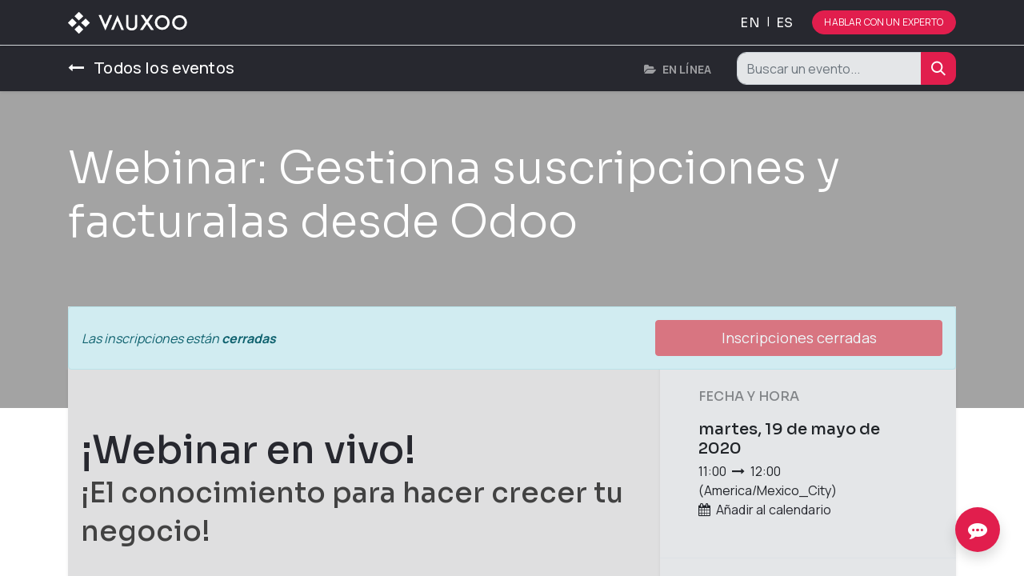

--- FILE ---
content_type: text/html; charset=utf-8
request_url: https://www.vauxoo.com/event/webinar-gestiona-suscripciones-y-facturalas-desde-odoo-36/register
body_size: 9725
content:
<!DOCTYPE html>
        
        
        
        
<html lang="es-ES" data-website-id="1" data-main-object="event.event(36,)" data-add2cart-redirect="1">
    <head>
        <meta charset="utf-8"/>
        <meta http-equiv="X-UA-Compatible" content="IE=edge,chrome=1"/>
        <meta name="viewport" content="width=device-width, initial-scale=1"/>
                
                <script type="text/javascript">(function(w,d,s,l,i){w[l]=w[l]||[];w[l].push({'gtm.start':
                    new Date().getTime(),event:'gtm.js'});var f=d.getElementsByTagName(s)[0],
                    j=d.createElement(s),dl=l!='dataLayer'?'&l='+l:'';j.async=true;j.src=
                    'https://www.googletagmanager.com/gtm.js?id='+i+dl;f.parentNode.insertBefore(j,f);
                    })(window,document,'script','dataLayer','AW-750692946');
                </script>
            <script type="application/ld+json">
            {
              "@context": "http://schema.org",
              "@type": "Organization",
              "url": "https://www.vauxoo.com",
              "logo": "https://www.vauxoo.com/logo.png",
              "contactPoint": [{
                "@type": "ContactPoint",
                "telephone": "+52 312 217 0252",
                "contactType": "customer service"
              }]
            }
            </script>
                
        <meta name="generator" content="Odoo"/>
            
        <meta property="og:type" content="website"/>
        <meta property="og:title" content="Webinar: Gestiona suscripciones y facturalas desde Odoo"/>
        <meta property="og:site_name" content="www.vauxoo.com"/>
        <meta property="og:url" content="https://www.vauxoo.com/event/webinar-gestiona-suscripciones-y-facturalas-desde-odoo-36/register"/>
        <meta property="og:image" content="https://www.vauxoo.com"/>
        <meta property="og:description"/>
            
        <meta name="twitter:card" content="summary"/>
        <meta name="twitter:title" content="Webinar: Gestiona suscripciones y facturalas desde Odoo"/>
        <meta name="twitter:image" content="https://www.vauxoo.com"/>
        <meta name="twitter:site" content="@vauxoo"/>
        <meta name="twitter:description"/>
        
        <link rel="alternate" hreflang="en" href="https://www.vauxoo.com/en_US/event/webinar-gestiona-suscripciones-y-facturalas-desde-odoo-36/register"/>
        <link rel="alternate" hreflang="es" href="https://www.vauxoo.com/event/webinar-gestiona-suscripciones-y-facturalas-desde-odoo-36/register"/>
        <link rel="alternate" hreflang="x-default" href="https://www.vauxoo.com/event/webinar-gestiona-suscripciones-y-facturalas-desde-odoo-36/register"/>
        <link rel="canonical" href="https://www.vauxoo.com/event/webinar-gestiona-suscripciones-y-facturalas-desde-odoo-36/register"/>
        
        <link rel="preconnect" href="https://fonts.gstatic.com/" crossorigin=""/>
        <title>Webinar: Gestiona suscripciones y facturalas desde Odoo | www.vauxoo.com</title>
        <link type="image/x-icon" rel="shortcut icon" href="/web/image/website/1/favicon?unique=1ee16ba"/>
        <link rel="preload" href="/web/static/src/libs/fontawesome/fonts/fontawesome-webfont.woff2?v=4.7.0" as="font" crossorigin=""/>
        <link type="text/css" rel="stylesheet" href="/web/assets/2408105-1719c50/1/web.assets_frontend.min.css" data-asset-bundle="web.assets_frontend" data-asset-version="1719c50"/>
        <script id="web.layout.odooscript" type="text/javascript">
            var odoo = {
                csrf_token: "3c167ff6ec10d04fd1052c85c5c19f2b54ebf152o1800564018",
                debug: "",
            };
        </script>
        <script type="text/javascript">
            odoo.__session_info__ = {"is_admin": false, "is_system": false, "is_website_user": true, "user_id": false, "is_frontend": true, "profile_session": null, "profile_collectors": null, "profile_params": null, "show_effect": false, "bundle_params": {"lang": "en_US", "website_id": 1}, "translationURL": "/website/translations", "cache_hashes": {"translations": "d9ce44399ab6eac7535bacb1f8dfff503d529c8a"}, "geoip_country_code": null, "geoip_phone_code": null, "lang_url_code": "es_ES"};
            if (!/(^|;\s)tz=/.test(document.cookie)) {
                const userTZ = Intl.DateTimeFormat().resolvedOptions().timeZone;
                document.cookie = `tz=${userTZ}; path=/`;
            }
        </script>
                <script id="tracking_code" async="1" src="https://www.googletagmanager.com/gtag/js?id=G-KC6SJY75QZ"></script>
                <script>
                    window.dataLayer = window.dataLayer || [];
                    function gtag(){dataLayer.push(arguments);}
                    gtag('js', new Date());
                    gtag('config', 'G-KC6SJY75QZ');
                </script>
        <script defer="defer" type="text/javascript" src="/web/assets/2407869-fec5f39/1/web.assets_frontend_minimal.min.js" data-asset-bundle="web.assets_frontend_minimal" data-asset-version="fec5f39"></script>
        <script defer="defer" type="text/javascript" data-src="/web/assets/2408106-d9559df/1/web.assets_frontend_lazy.min.js" data-asset-bundle="web.assets_frontend_lazy" data-asset-version="d9559df"></script>
        
        <link rel="preconnect" href="https://fonts.googleapis.com">
<link rel="preconnect" href="https://fonts.gstatic.com" crossorigin>
<link href="https://fonts.googleapis.com/css2?family=Manrope:wght@200;300;400;500;600;700;800&family=Sora:wght@100;200;300;400;500;600;700;800&display=swap" rel="stylesheet">
    <!-- Hotjar Tracking Code for https://www.vauxoo.com -->
<script>
    (function(h,o,t,j,a,r){
        h.hj=h.hj||function(){(h.hj.q=h.hj.q||[]).push(arguments)};
        h._hjSettings={hjid:792758,hjsv:6};
        a=o.getElementsByTagName('head')[0];
        r=o.createElement('script');r.async=1;
        r.src=t+h._hjSettings.hjid+j+h._hjSettings.hjsv;
        a.appendChild(r);
    })(window,document,'https://static.hotjar.com/c/hotjar-','.js?sv=');
</script>
<!-- Google Tag Manager -->
<script>(function(w,d,s,l,i){w[l]=w[l]||[];w[l].push({'gtm.start':
new Date().getTime(),event:'gtm.js'});var f=d.getElementsByTagName(s)[0],
j=d.createElement(s),dl=l!='dataLayer'?'&l='+l:'';j.async=true;j.src=
'https://www.googletagmanager.com/gtm.js?id='+i+dl;f.parentNode.insertBefore(j,f);
})(window,document,'script','dataLayer','GTM-M7PN8BT');</script>
<!-- End Google Tag Manager -->
<!-- Apple Touch Icon -->
<link rel="apple-touch-icon" href="somedir/apple-touch-icon-iphone-60x60.png">
<link rel="apple-touch-icon" sizes="60x60" href="somedir/apple-touch-icon-ipad-76x76.png">
<link rel="apple-touch-icon" sizes="114x114" href="somedir/apple-touch-icon-iphone-retina-120x120.png">
<link rel="apple-touch-icon" sizes="144x144" href="somedir/apple-touch-icon-ipad-retina-152x152.png">
<!-- Apple Touch Icon -->
<!-- Google tag (gtag.js) -->
<script async src="https://www.googletagmanager.com/gtag/js?id=AW-750692946"></script>
<script>
  window.dataLayer = window.dataLayer || [];
  function gtag(){dataLayer.push(arguments);}
  gtag('js', new Date());

  gtag('config', 'AW-750692946');
</script>
<!-- END Google tag (gtag.js) -->

    </head>
    <body>
        <div id="wrapwrap" class="   ">
                <header id="top" data-anchor="true" data-name="Header" class="  o_header_standard">
                    
    <nav data-name="Navbar" class="navbar  navbar-light o_colored_level o_cc shadow-sm navbar-vauxoo navbar-expand-md">
        
            <div id="top_menu_container" class="container justify-content-between">
                
    <a href="/" class="navbar-brand logo &#39;o_offcanvas_logo_container mr-0 mr-md-3&#39;">
            
            <span role="img" rel="preload" as="image" aria-label="Logo of www.vauxoo.com" title="www.vauxoo.com"><img src="/web/image/website/1/logo/www.vauxoo.com?unique=1ee16ba" class="img img-fluid" width="95" height="40" alt="www.vauxoo.com" loading="lazy"/></span>
        </a>
    
                
                <div id="top_menu_collapse" class="collapse navbar-collapse order-last order-md-0">
    <ul id="top_menu" role="menu" class="nav navbar-nav o_menu_loading flex-grow-1">
        
                        
    <li role="presentation" class="nav-item">
        <a role="menuitem" href="/offer" class="nav-link ">
            <span>¿Qué ofrecemos?</span>
        </a>
    </li>
    <li class="nav-item dropdown  ">
        <a data-bs-toggle="dropdown" href="#" class="nav-link dropdown-toggle ">
            <span>Nosotros</span>
        </a>
        <ul class="dropdown-menu" role="menu">
    <li role="presentation" class="">
        <a role="menuitem" href="/aboutus" class="dropdown-item ">
            <span>Acerca de</span>
        </a>
    </li>
    <li role="presentation" class="">
        <a role="menuitem" href="/culture" class="dropdown-item ">
            <span>Cultura</span>
        </a>
    </li>
    <li role="presentation" class="">
        <a role="menuitem" href="/jobs" class="dropdown-item ">
            <span>Empleos</span>
        </a>
    </li>
    <li role="presentation" class="">
        <a role="menuitem" href="/contactus" class="dropdown-item ">
            <span>Contacto</span>
        </a>
    </li>
    <li role="presentation" class="">
        <a role="menuitem" href="/blog" class="dropdown-item ">
            <span>Blogs</span>
        </a>
    </li>
    <li role="presentation" class="">
        <a role="menuitem" href="/events" class="dropdown-item ">
            <span>Eventos</span>
        </a>
    </li>
        </ul>
    </li>
    <li class="nav-item dropdown  ">
        <a data-bs-toggle="dropdown" href="#" class="nav-link dropdown-toggle ">
            <span>Industrias</span>
        </a>
        <ul class="dropdown-menu" role="menu">
    <li role="presentation" class="">
        <a role="menuitem" href="/offer/industrias/manufactura" class="dropdown-item ">
            <span>Manufactura</span>
        </a>
    </li>
    <li role="presentation" class="">
        <a role="menuitem" href="/offer/industrias/hoteleria" class="dropdown-item ">
            <span>Hotelería</span>
        </a>
    </li>
    <li role="presentation" class="">
        <a role="menuitem" href="/offer/industrias/farmaceutica" class="dropdown-item ">
            <span>Farmacéutica</span>
        </a>
    </li>
    <li role="presentation" class="">
        <a role="menuitem" href="/offer/industrias/acuacultura" class="dropdown-item ">
            <span>Acuacultura</span>
        </a>
    </li>
    <li role="presentation" class="">
        <a role="menuitem" href="/offer/industrias/calzado" class="dropdown-item ">
            <span>Calzado</span>
        </a>
    </li>
        </ul>
    </li>
        
            <li class="nav-item mx-lg-3 divider d-none"></li> 
            <li class="o_wsale_my_cart align-self-md-start d-none nav-item mx-lg-3">
                <a href="/shop/cart" class="nav-link">
                    <i class="fa fa-shopping-cart"></i>
                    <sup class="my_cart_quantity badge text-bg-primary" data-order-id="">0</sup>
                </a>
            </li>
        
        
            <li class="o_wsale_my_wish d-none nav-item me-lg-3 o_wsale_my_wish_hide_empty">
                <a href="/shop/wishlist" class="nav-link">
                    <i class="fa fa-1x fa-heart"></i>
                    <sup class="my_wish_quantity o_animate_blink badge text-bg-primary">0</sup>
                </a>
            </li>
        
                        
            <li class="nav-item ms-lg-auto o_no_autohide_item">
                <a href="/web/login" class="nav-link fw-bold">Iniciar sesión</a>
            </li>
                        
        
        
            <li class="nav-item custom-cta-link d-md-none">
                <a id="XPRT_MENU_mobile" href="/calendar/demo-con-vauxoo-3" class="nav-link">Hablar con un experto</a>
            </li>
                    
    </ul>

                    
                </div>
                
        
        

        <div class="js_language_selector order-first order-md-0 vauxoo_selector ml-md-4 ">
            <div class="list-inline d-flex" role="menu">
                    <a role="menuitem" href="/en_US/event/webinar-gestiona-suscripciones-y-facturalas-desde-odoo-36/register" class="p-0 list-inline-item js_change_lang " data-url_code="en_US">
                        <span>en</span>
                    </a>
                    
                        <span class="list-inline-item">|</span>
                    <a role="menuitem" href="/event/webinar-gestiona-suscripciones-y-facturalas-desde-odoo-36/register" class="p-0 list-inline-item js_change_lang font-weight-bold" data-url_code="es_ES">
                        <span>es</span>
                    </a>
                    
            </div>
        </div>
        <div class="oe_structure oe_structure_solo ms-lg-4">
            <section class="s_text_block o_colored_level d-none o_snippet_mobile_invisible d-lg-block" data-snippet="s_text_block" data-name="Text" style="background-image: none;" data-invisible="1">
                <div class="container">
                    <a aria-label="Botón para comenzar el proceso de hablar con un experto" href="/appointment/3" class="btn_cta nav-xprt btn btn-primary rounded-circle btn-sm" data-bs-original-title="" title="">Hablar con un experto</a></div>
            </section>
        </div>
                
    <button aria-label="Botón para abrir menu de navegación" type="button" data-bs-toggle="collapse" data-bs-target="#top_menu_collapse" class="navbar-toggler &#39;toggler_vauxoo px-0 btn&#39;">
        <span class="navbar-toggler-icon o_not_editable"></span>
    </button>
            </div>
        
    </nav>
    
        </header>
                <main>
                    
        
        <div id="wrap" class="o_wevent_event js_event d-flex flex-column ">
                <nav class="navbar navbar-light border-top shadow-sm d-print-none">
                    <div class="container align-items-baseline justify-content-start">
                        <a href="/event" class="navbar-brand h4 my-0 me-0 me-md-4">
                            <i class="fa fa-long-arrow-left me-2"></i>
                            <span>Todos los eventos</span>
                        </a>
                        <ul class="navbar-nav flex-row ms-md-auto ms-0">
                            <li class="nav-item me-3">
                                <a class="nav-link" href="/event?type=1">
                                    <i class="fa fa-folder-open me-2"></i><span>En línea</span>
                                </a>
                            </li>
                        </ul>
                        <div class="d-flex align-items-centerflex-wrap ps-sm-3 pe-0">
    <form method="get" class="o_searchbar_form o_wait_lazy_js s_searchbar_input " action="/event" data-snippet="s_searchbar_input">
            <div role="search" class="input-group o_wevent_event_searchbar_form w-100 my-1 my-lg-0 ms-auto">
        <input type="search" name="search" class="search-query form-control oe_search_box None" placeholder="Buscar un evento..." data-search-type="events" data-limit="5" data-display-image="true" data-display-description="true" data-display-extra-link="true" data-display-detail="false" data-order-by="name asc"/>
        <button type="submit" aria-label="Buscar" title="Buscar" class="btn oe_search_button btn-primary">
            <i class="oi oi-search"></i>
        </button>
    </div>

            <input name="order" type="hidden" class="o_search_order_by" value="name asc"/>
            
        
                            
    
        </form>
                        </div>
                    </div>
                </nav>
            
        <div name="event" itemscope="itemscope" itemtype="http://schema.org/Event">
            <meta itemprop="startDate" content="2020-05-19 16:00:00Z"/>
            <meta itemprop="endDate" content="2020-05-19 17:00:00Z"/>
    <div data-name="Portada" data-use_size="True" data-use_filters="True" data-use_text_align="True" data-res-model="event.event" data-res-id="36" class="o_record_cover_container d-flex flex-column h-100 o_colored_level o_cc  o_half_screen_height  ">
        <div style="background-image: none;" class="o_record_cover_component o_record_cover_image "></div>
        <div style="opacity: 0.4;" class="o_record_cover_component o_record_cover_filter oe_black"></div>
        

                <div class="container d-flex flex-column flex-grow-1 justify-content-around">
                    <div class="o_wevent_event_title">
                        <h1 class="o_wevent_event_name" itemprop="name" placeholder="Título del evento">Webinar: Gestiona suscripciones y facturalas desde Odoo</h1>
                        
                    </div>
                </div>
                <div class="container">
    <div class="o_wevent_theme_bg_base mb-5">
        <div class="alert alert-info mb-0 row g-0 justify-content-between align-items-center" role="status">
                <div class="col col-md-8">
                    <em>Las inscripciones están <b>cerradas</b></em>
                </div>
                <button class="btn btn-danger col col-md-4 py-2" disabled="1">
                    <span>Inscripciones cerradas</span>
                </button>
        </div>
    </div>
                </div>
            
    </div>
            
        <section class="mt-n5">
            <div class="container overflow-hidden">
                <div class="row g-0 mt-n4 mb-3">
                    
                    <div id="o_wevent_event_main_col" class="o_wevent_theme_bg_base col-lg-8 px-3 pt-5 pb-0 shadow-sm">
                        <span itemprop="description"><section class="pt32 pb32">
        <div class="container">
            <div class="row s_nb_column_fixed">
                <div class="col-lg-12 s_title pt16 pb16" style="text-align: center;" data-snippet="s_title">
                    <h1 class="s_title_default"><div style="text-align: left;"><span style="font-size: 48px;">¡Webinar en vivo!</span></div><div style="text-align: left;"><span style="color: rgb(66, 66, 66); font-size: 2.1875rem;">¡El conocimiento para hacer crecer tu negocio!</span><br><br><div><font style="font-size: 18px;">Es un seminario web gratuito donde aprenderás cómo crear plantillas de suscripciones, automatizar facturas de clientes,  monitorizar ingresos, y más.</font></div><div><br></div><div><font style="font-size: 18px;">¡Aprende a sacarle el mejor provecho a tu sistema Odoo!</font></div></div></h1>
                </div>
            </div>
        </div>
    </section></span>
                    </div>
                    <div class="o_wevent_theme_bg_light col-lg-4 shadow-sm d-print-none">
                        
                        <div class="o_wevent_sidebar_block">
                            <h6 class="o_wevent_sidebar_title">Fecha y Hora</h6>
                            <div class="d-flex">
                                <h5 class="my-1" datetime="2020-05-19 16:00:00">martes, 19 de mayo de 2020</h5>
                            </div>
                            <span data-oe-type="datetime" data-oe-expression="event.date_begin">11:00</span>
                                <i class="fa fa-long-arrow-right mx-1"></i>
                            <span datetime="2020-05-19 17:00:00">12:00</span>
                            (<span>America/Mexico_City</span>)

                            <div class="dropdown">
                                <i class="fa fa-calendar me-1"></i>
                                <a href="#" role="button" data-bs-toggle="dropdown">Añadir al calendario</a>
                                <div class="dropdown-menu">
                                    <a class="dropdown-item" href="/event/36/ics?action=TEMPLATE&amp;text=Webinar%3A+Gestiona+suscripciones+y+facturalas+desde+Odoo&amp;dates=20200519T110000%2F20200519T120000&amp;ctz=America%2FMexico_City&amp;details=Webinar%3A+Gestiona+suscripciones+y+facturalas+desde+Odoo">iCal/Outlook</a>
                                    <a class="dropdown-item" target="_blank" href="https://www.google.com/calendar/render?action=TEMPLATE&amp;text=Webinar%3A+Gestiona+suscripciones+y+facturalas+desde+Odoo&amp;dates=20200519T110000%2F20200519T120000&amp;ctz=America%2FMexico_City&amp;details=Webinar%3A+Gestiona+suscripciones+y+facturalas+desde+Odoo">Google</a>
                                </div>
                            </div>
                        </div>
                        
                        
                        <div class="o_wevent_sidebar_block">
                            <h6 class="o_wevent_sidebar_title">Organizador</h6>
                            <h4>Vauxoo</h4>
                            <div itemprop="location">
    <address class="mb-0" itemscope="itemscope" itemtype="http://schema.org/Organization">
        <div itemprop="address" itemscope="itemscope" itemtype="http://schema.org/PostalAddress">
            <div><i class="fa fa-phone fa-fw" role="img" aria-label="Teléfono" title="Teléfono"></i> <span class="o_force_ltr" itemprop="telephone">+52 312 217 0252</span></div>
            
            <div><i class="fa fa-envelope fa-fw" role="img" aria-label="Correo electrónico" title="Correo electrónico"></i> <span itemprop="email">info@vauxoo.com</span></div>
        </div>
        <div>

        </div>
    </address></div>
                        </div>
                        
                        <div class="o_wevent_sidebar_block">
                            <h6 class="o_wevent_sidebar_title">COMPARTIR</h6>
                            <p class="mb-2">Descubra lo que la gente ve y dice sobre este evento, y únase a la conversación.</p>
    <div data-snippet="s_share" class="s_share text-start o_wevent_sidebar_social mx-n1">
        <a href="https://www.facebook.com/sharer/sharer.php?u={url}" target="_blank" class="s_share_facebook o_wevent_social_link">
            <i class="fa fa-facebook "></i>
        </a>
        <a href="https://twitter.com/intent/tweet?text={title}&amp;url={url}" target="_blank" class="s_share_twitter o_wevent_social_link">
            <i class="fa fa-twitter "></i>
        </a>
        <a href="https://www.linkedin.com/sharing/share-offsite/?url={url}" target="_blank" class="s_share_linkedin o_wevent_social_link">
            <i class="fa fa-linkedin "></i>
        </a>
        <a href="https://wa.me/?text={title}" target="_blank" class="s_share_whatsapp o_wevent_social_link">
            <i class="fa fa-whatsapp "></i>
        </a>
        <a href="https://pinterest.com/pin/create/button/?url={url}&amp;media={media}&amp;description={title}" target="_blank" class="s_share_pinterest o_wevent_social_link">
            <i class="fa fa-pinterest "></i>
        </a>
        <a href="mailto:?body={url}&amp;subject={title}" class="s_share_email o_wevent_social_link">
            <i class="fa fa-envelope "></i>
        </a>
    </div>
                        </div>
                    </div>
                </div>
            </div>
        </section>
    
        </div>
    
            <div class="oe_structure oe_empty" id="oe_structure_website_event_layout_1" data-editor-sub-message="El siguiente contenido aparecerá en todos los eventos."></div>
        </div>
    
                </main>
                <footer id="bottom" data-anchor="true" data-name="Footer" class="o_footer o_colored_level o_cc ">
                    <div id="footer" class=""><section class="s_text_block pt40 o_colored_level pb0 d-none o_snippet_mobile_invisible d-lg-block" data-snippet="s_text_block" data-name="Text" style="background-image: none;" data-invisible="1">
                <div class="container">
                    <div class="row">
    

    

    

    

                        <div class="col-lg-2 pt24 pb24 o_colored_level">
                            <p class="mb-3" style="text-align: center;"><img src="/web/image/765810-eb490f81/imagotipo-blanco.svg" class="img-fluid" loading="lazy" data-bs-original-title="" title="Logo Vauxoo Blanco" aria-describedby="tooltip524856" data-original-id="765810" data-original-src="/web/image/765810-eb490f81/imagotipo-blanco.svg" data-mimetype="image/svg+xml" alt="Logo Vauxoo Blanco"/></p><p class="mb-3" style="text-align: left;"><img src="/web/image/807066-5d5688aa/sellobp23.svg" alt="" class="img img-fluid o_we_custom_image" data-original-id="807066" data-original-src="/web/image/807066-5d5688aa/sellobp23.svg" data-mimetype="image/svg+xml" data-resize-width="undefined" data-bs-original-title="" title="" aria-describedby="tooltip972180" loading="lazy"/></p><p class="mb-3" style="text-align: left;"><img src="/web/image/807023-24caeec7/sellobp22.svg" alt="" class="img img-fluid o_we_custom_image" data-bs-original-title="" title="" aria-describedby="tooltip172333" data-original-id="807023" data-original-src="/web/image/807023-24caeec7/sellobp22.svg" data-mimetype="image/svg+xml" style="width: 25% !important;" loading="lazy"/>&nbsp;&nbsp;<img src="/web/image/807021-55b043c6/sellobp20.svg" alt="" class="img img-fluid o_we_custom_image" data-bs-original-title="" title="" aria-describedby="tooltip805703" data-original-id="807021" data-original-src="/web/image/807021-55b043c6/sellobp20.svg" data-mimetype="image/svg+xml" style="width: 25% !important;" loading="lazy"/>&nbsp;&nbsp;<img src="/web/image/807020-62facc3b/sellobp19.svg" alt="" class="img img-fluid o_we_custom_image" data-bs-original-title="" title="" aria-describedby="tooltip601872" data-original-id="807020" data-original-src="/web/image/807020-62facc3b/sellobp19.svg" data-mimetype="image/svg+xml" style="width: 25% !important;" loading="lazy"/></p><p class="mb-3" style="text-align: left;"><img src="/web/image/765216-62fc0dd5/delegate.png" alt="" class="img img-fluid o_we_custom_image" data-bs-original-title="" title="" aria-describedby="tooltip859868" data-original-id="765216" data-original-src="/web/image/765216-62fc0dd5/delegate.png" data-mimetype="image/png" style="width: 25% !important;" loading="lazy"/>&nbsp;<img src="/web/image/765399-fcdf3c7c/OCA%20MEMBER%20LOGO%20-%202022-01%20%281%29.png" alt="" class="img img-fluid o_we_custom_image" data-original-id="765399" data-original-src="/web/image/765399-fcdf3c7c/OCA%20MEMBER%20LOGO%20-%202022-01%20%281%29.png" data-mimetype="image/png" data-bs-original-title="" title="" aria-describedby="tooltip491968" style="width: 25% !important;" loading="lazy"/></p><p class="mb-3" style="text-align: left;"><img src="/web/image/2324581-fe26d44b/Reniecyt.svg" alt="" class="img img-fluid o_we_custom_image" loading="lazy" data-bs-original-title="" title="" aria-describedby="tooltip473640" data-original-id="2324581" data-original-src="/web/image/2324581-fe26d44b/Reniecyt.svg" data-mimetype="image/svg+xml"/></p>
                        </div>
                        <div class="pt24 pb24 o_colored_level col-lg-1">
                            <p style="text-align: left;"><a aria-label="Botón para ir a la página de Home" id="click_footer" href="/" data-bs-original-title="" title=""><span style="font-size: 14px;"><font class="text-o-color-4">Home</font></span></a><br/><a aria-label="Botón para ir a iniciar sesión" id="click_footer" href="/web/login" data-bs-original-title="" title=""><span style="font-size: 14px;"><font class="text-o-color-4">Iniciar Sesión</font></span><br/></a><span style="font-size: 14px;"></span><a aria-label="Botón para ir a la página de contacto" id="click_footer" href="/contactus" data-bs-original-title="" title=""><span style="font-size: 14px;"><font class="text-o-color-4">Contacto</font></span></a><br/><a aria-label="Botón para ir a la página B2V y conocer los servicios de cultura empresarial" id="click_footer" href="/vauxoob2v" data-bs-original-title="" title=""><span style="font-size: 14px;"><font class="text-o-color-4">B2V</font></span></a></p></div><div class="pt24 pb24 o_colored_level col-lg-2">
                            <p style="text-align: left;"><a id="click_footer" href="/offer" data-bs-original-title="" title=""><span style="font-size: 14px;"><font class="text-o-color-4" aria-label="Botón para ir a la página de nuestra oferta de productos y servicios">​</font></span></a><a href="/odoo" data-bs-original-title="" title="" id="click_footer"><span style="font-size: 14px;"><font aria-label="Botón para ir a la página de la unión entre Vauxoo y Odoo" class="text-o-color-4">Odoo</font></span></a><br/><span style="font-size: 14px;"></span><a href="/estabilizar-odoo" data-bs-original-title="" title=""><span style="font-size: 14px;">Estabilizar Odoo</span></a><br/><span style="font-size: 14px;"><a data-bs-original-title="" title="" href="/paquetes-de-inicio">Starter packages</a></span></p><p style="text-align: left;"><span style="font-size: 14px;"><a href="/mexico">Mexico</a><br/></span><a id="click_footer" href="/costa-rica" data-bs-original-title="" title=""><span style="font-size: 14px;"><font class="text-o-color-4" aria-label="Botón para ir a la página de Nuestros servicios de Vauxoo para Costa Rica">Costa Rica</font></span></a><br/><a id="click_footer" href="/odoo-costa-rica" data-bs-original-title="" title=""><span style="font-size: 14px;"><font aria-label="Botón para ir a la página de nuestros serviciós de Odoo para Costa Rica" class="text-o-color-4">Odoo Costa Rica</font></span></a><br/><span style="font-size: 14px;"><a href="/diot-2025-odoo" data-bs-original-title="" title="">Diot 2025</a></span></p></div><div class="pt24 pb24 o_colored_level col-lg-2">
                            <p style="text-align: left;"><a id="click_footer" href="/offer" data-bs-original-title="" title=""><span style="font-size: 14px;"><font class="text-o-color-4" aria-label="Botón para ir a la página de nuestra oferta de productos y servicios">​</font></span></a><a id="click_footer" href="/odoo" data-bs-original-title="" title=""><span style="font-size: 14px;"><font aria-label="Botón para ir a la página de la unión entre Vauxoo y Odoo" class="text-o-color-4">​</font></span></a><span style="font-size: 14px;"><a href="/offer/industrias/hoteleria" data-bs-original-title="" title="">Hotelería</a><br/><a href="/offer/industrias/farmaceutica" data-bs-original-title="" title="">Farmacéutica</a><br/><a href="/offer/industrias/acuacultura" data-bs-original-title="" title="">Acuacultura</a><br/><a href="/offer/industrias/manufactura" data-bs-original-title="" title="">Manufactura</a><br/><a href="/offer/industrias/calzado">Calzado</a></span></p></div><div class="pt24 pb24 o_colored_level col-lg-2">
                            <p style="text-align: left;"><font class="text-o-color-4" aria-label="Botón para ir a la página de Acerca de"><a title="" data-bs-original-title="" href="/offer" id="click_footer"><span style="font-size: 14px;"><font aria-label="Botón para ir a la página de nuestra oferta de productos y servicios" class="text-o-color-4">Nuestra Oferta</font></span></a></font><br/><a href="/aboutus" data-bs-original-title="" title="" id="click_footer"><span style="font-size: 14px;"><font class="text-o-color-4" aria-label="Botón para ir a la página de Acerca de">Acerca</font></span></a><br/><a href="/culture" data-bs-original-title="" title="" id="click_footer"><span style="font-size: 14px;"><font aria-label="Botón para ir a la página de Cultura" class="text-o-color-4">Cultura</font></span></a><br/><a href="/culture/vauxoo" data-bs-original-title="" title=""><span style="font-size: 14px;"><font class="text-o-color-4" aria-label="Botón para ir a la página de nuestro equipo de Vauxoo">Vida Vauxiana</font></span></a><br/><a id="click_footer" href="/jobs" data-bs-original-title="" title=""><span style="font-size: 14px;"><font aria-label="Botón para ir a la página de nuestra oferta de Empleos" class="text-o-color-4">Empleos</font></span></a><br/><a id="click_footer" href="/event" data-bs-original-title="" title=""><span style="font-size: 14px;"><font aria-label="Botón para ir a la página de nuestros futuros eventos" class="text-o-color-4">Eventos</font></span></a><br/><a id="click_footer" href="/ux-ui" data-bs-original-title="" title=""><span style="font-size: 14px;"><font class="text-o-color-4" aria-label="Botón para ir a la página de nuestros servicios de diseño web">UX/UI</font></span></a></p></div><div class="pt24 pb24 o_colored_level col-lg-1">
                            <p style="text-align: left;"><a id="click_footer" href="/blog" data-bs-original-title="" title=""><span style="font-size: 14px;"><font class="text-o-color-4" aria-label="Botón para ir a la página Blogs">Blogs</font></span></a><br/><a id="click_footer" href="/faqs" data-bs-original-title="" title=""><span style="font-size: 14px;"><font aria-label="Botón para ir a la página de preguntas frecuentes" class="text-o-color-4">FAQ's</font></span></a><br/><a id="click_footer" href="/assets" data-bs-original-title="" title=""><span style="font-size: 14px;"><font aria-label="Botón para ir a la página de recursos de marca o recursos de prensa" class="text-o-color-4">Recursos</font></span></a><br/><a id="click_footer" href="/vakyro" data-bs-original-title="" title=""><span style="font-size: 14px;"><font aria-label="Botón para ir a la página de nuestra mascota corporativa" class="text-o-color-4">Vakyro</font></span></a><br/><a id="click_footer" href="/slides" data-bs-original-title="" title=""><span style="font-size: 14px;"><font class="text-o-color-4" aria-label="Botón para ir a la página de nuestra academia o e-learning">Academia</font></span></a></p></div><div class="pt24 o_colored_level pb0 col-lg-2">
                            <p style="text-align: left;"><span style="font-size: 14px;"><strong>¿Listo para hablar?</strong></span></p><p style="text-align: left;"><span style="font-size: 14px;"> </span><span style="font-size: 12px;"></span><a id="click_footer" data-bs-original-title="" title="" href="tel:  +(52) 312 217 0252"><img src="/web/image/765209-79b9eb78/Mexico.svg" alt="" class="img img-fluid o_we_custom_image" data-original-id="765209" data-original-src="/web/image/765209-79b9eb78/Mexico.svg" data-mimetype="image/svg+xml" data-bs-original-title="" title="" aria-describedby="tooltip821805" loading="lazy"/><font class="text-o-color-4">&nbsp;</font><span style="font-size: 11px;"><font class="text-o-color-4" aria-label="Botón para llamar a vauxoo desde México">+(52) 312 217 0252</font></span></a><br/><span style="font-size: 12px;"> <a href="tel: +(506) 4000 2677" target="_blank" data-bs-original-title="" title=""><img src="/web/image/765210-e16692b8/CostaRica.svg" alt="" class="img img-fluid o_we_custom_image" loading="lazy"/><font class="text-o-color-4">&nbsp;</font></a></span><a aria-label="Botón para llamar a vauxoo desde Costa Rica" id="click_footer" href="tel: +(506) 4000 2677" target="_blank" data-bs-original-title="" title=""><span style="font-size: 11px;"><font class="text-o-color-4" aria-label="Botón para llamar a vauxoo desde Costa Rica">+(506) 4000 2677</font></span></a><span style="font-size: 12px;"><br/><a href="tel:  +(57) 2 3800806" data-bs-original-title="" title=""><img src="/web/image/765211-c05cc3ed/colombia.svg" alt="" class="img img-fluid o_we_custom_image" loading="lazy"/></a></span><a aria-label="Botón para llamar a Vauxoo desde Venezuela" id="click_footer" href="tel:  +(57) 2 3800806" data-bs-original-title="" title=""><font class="text-o-color-4">&nbsp;</font><span style="font-size: 11px;"><font class="text-o-color-4" aria-label="Botón para llamar a Vauxoo desde Venezuela">+(57) 2 3800806</font></span></a><span style="font-size: 12px;"><br/> <img src="/web/image/765212-22daf85c/Peru.svg" alt="" class="img img-fluid o_we_custom_image" loading="lazy"/><a id="click_footer" href="tel: +(51) 168 05 520" data-bs-original-title="" title="" aria-describedby="popover399295"><font class="text-o-color-4">&nbsp;</font><span style="font-size: 11px;"><font class="text-o-color-4" aria-label="Botón para llamar a vauxoo desde Peru">+(51) 168 05 520</font></span></a></span></p><p style="text-align: left;"><span style="font-size: 14px;"><strong>¿Prefieres escribirnos?</strong><br/></span><a id="click_footer" class="btn btn-primary rounded-circle btn-sm" data-bs-original-title="" title="" aria-label="Botón para enviar un correo al equipo de Ventas" href="/contactus">Contáctanos</a></p></div>
                        
                    </div>
                </div>
            </section><section class="s_text_block pt40 o_colored_level pb0 d-lg-none o_snippet_desktop_invisible" data-snippet="s_text_block" data-name="Text" style="background-image: none;" data-invisible="1">
                <div class="container">
                    <div class="row">
    

    

    

    

                        <div class="col-lg-2 pt24 pb24 o_colored_level">
                            <p class="mb-3" style="text-align: center;"><img src="/web/image/765810-eb490f81/imagotipo-blanco.svg" class="img-fluid" loading="lazy" data-bs-original-title="" title="Logo Vauxoo Blanco" aria-describedby="tooltip524856" data-original-id="765810" data-original-src="/web/image/765810-eb490f81/imagotipo-blanco.svg" data-mimetype="image/svg+xml" alt="Logo Vauxoo Blanco"/></p><p class="mb-3" style="text-align: center;"><img src="/web/image/807066-5d5688aa/sellobp23.svg" alt="" class="img img-fluid o_we_custom_image" data-original-id="807066" data-original-src="/web/image/807066-5d5688aa/sellobp23.svg" data-mimetype="image/svg+xml" data-resize-width="undefined" data-bs-original-title="" title="" aria-describedby="tooltip972180" loading="lazy" style="width: 25% !important;"/></p><p class="mb-3" style="text-align: center;"><img src="/web/image/807023-24caeec7/sellobp22.svg" alt="" class="img img-fluid o_we_custom_image" data-bs-original-title="" title="" aria-describedby="tooltip172333" data-original-id="807023" data-original-src="/web/image/807023-24caeec7/sellobp22.svg" data-mimetype="image/svg+xml" style="width: 25% !important;" loading="lazy"/>&nbsp;&nbsp;<img src="/web/image/807021-55b043c6/sellobp20.svg" alt="" class="img img-fluid o_we_custom_image" data-bs-original-title="" title="" aria-describedby="tooltip805703" data-original-id="807021" data-original-src="/web/image/807021-55b043c6/sellobp20.svg" data-mimetype="image/svg+xml" style="width: 25% !important;" loading="lazy"/>&nbsp;&nbsp;<img src="/web/image/807020-62facc3b/sellobp19.svg" alt="" class="img img-fluid o_we_custom_image" data-bs-original-title="" title="" aria-describedby="tooltip601872" data-original-id="807020" data-original-src="/web/image/807020-62facc3b/sellobp19.svg" data-mimetype="image/svg+xml" style="width: 25% !important;" loading="lazy"/></p><p class="mb-3" style="text-align: center;"><img src="/web/image/765216-62fc0dd5/delegate.png" alt="" class="img img-fluid o_we_custom_image" data-bs-original-title="" title="" aria-describedby="tooltip859868" data-original-id="765216" data-original-src="/web/image/765216-62fc0dd5/delegate.png" data-mimetype="image/png" style="width: 25% !important;" loading="lazy"/>&nbsp;<img src="/web/image/765399-fcdf3c7c/OCA%20MEMBER%20LOGO%20-%202022-01%20%281%29.png" alt="" class="img img-fluid o_we_custom_image" data-original-id="765399" data-original-src="/web/image/765399-fcdf3c7c/OCA%20MEMBER%20LOGO%20-%202022-01%20%281%29.png" data-mimetype="image/png" data-bs-original-title="" title="" aria-describedby="tooltip491968" style="width: 25% !important;" loading="lazy"/></p><p class="mb-3" style="text-align: center;"><img src="/web/image/2324581-fe26d44b/Reniecyt.svg" alt="" class="img img-fluid o_we_custom_image" loading="lazy" data-original-id="2324581" data-original-src="/web/image/2324581-fe26d44b/Reniecyt.svg" data-mimetype="image/svg+xml"/></p>
                        </div>
                        <div class="pt24 pb24 o_colored_level col-lg-2">
                            <p style="text-align: center;"><a aria-label="Botón para ir a la página de Home" id="click_footer" href="/" data-bs-original-title="" title=""><span style="font-size: 14px;"><font class="text-o-color-4">Home</font></span></a><br/><a aria-label="Botón para ir a iniciar sesión" id="click_footer" href="/web/login" data-bs-original-title="" title=""><span style="font-size: 14px;"><font class="text-o-color-4">Iniciar Sesión</font></span><br/></a><span style="font-size: 14px;"></span><a aria-label="Botón para ir a la página de contacto" id="click_footer" href="/contactus" data-bs-original-title="" title=""><span style="font-size: 14px;"><font class="text-o-color-4">Contacto</font></span></a><br/><a aria-label="Botón para ir a la página B2V y conocer los servicios de cultura empresarial" id="click_footer" href="/vauxoob2v" data-bs-original-title="" title=""><span style="font-size: 14px;"><font class="text-o-color-4">B2V</font></span></a></p></div><div class="pt24 pb24 o_colored_level col-lg-2">
                            <p style="text-align: center;"><a id="click_footer" href="/offer" data-bs-original-title="" title=""><span style="font-size: 14px;"><font class="text-o-color-4" aria-label="Botón para ir a la página de nuestra oferta de productos y servicios">​</font></span></a><a id="click_footer" href="/odoo" data-bs-original-title="" title=""><span style="font-size: 14px;"><font aria-label="Botón para ir a la página de la unión entre Vauxoo y Odoo" class="text-o-color-4">Odoo</font></span></a><br/><a id="click_footer" href="/costa-rica" data-bs-original-title="" title=""><span style="font-size: 14px;"><font class="text-o-color-4" aria-label="Botón para ir a la página de Nuestros servicios de Vauxoo para Costa Rica">Costa Rica</font></span></a><br/><a id="click_footer" href="/odoo-costa-rica" data-bs-original-title="" title=""><span style="font-size: 14px;"><font aria-label="Botón para ir a la página de nuestros serviciós de Odoo para Costa Rica" class="text-o-color-4">Odoo Costa Rica</font></span></a></p></div><div class="pt24 pb24 o_colored_level col-lg-2">
                            <p style="text-align: center;"><font class="text-o-color-4" aria-label="Botón para ir a la página de Acerca de"><a title="" data-bs-original-title="" href="/offer" id="click_footer"><span style="font-size: 14px;"><font aria-label="Botón para ir a la página de nuestra oferta de productos y servicios" class="text-o-color-4">Nuestra Oferta</font></span></a></font><br/><a href="/aboutus" data-bs-original-title="" title="" id="click_footer"><span style="font-size: 14px;"><font class="text-o-color-4" aria-label="Botón para ir a la página de Acerca de">Acerca</font></span></a><br/><a href="/culture" data-bs-original-title="" title="" id="click_footer"><span style="font-size: 14px;"><font aria-label="Botón para ir a la página de Cultura" class="text-o-color-4">Cultura</font></span></a><br/><a href="/culture/vauxoo" data-bs-original-title="" title=""><span style="font-size: 14px;"><font class="text-o-color-4" aria-label="Botón para ir a la página de nuestro equipo de Vauxoo">Vida Vauxiana</font></span></a><br/><a id="click_footer" href="/jobs" data-bs-original-title="" title="" aria-describedby="popover436365"><span style="font-size: 14px;"><font aria-label="Botón para ir a la página de nuestra oferta de Empleos" class="text-o-color-4">Empleos</font></span></a><br/><a id="click_footer" href="/event" data-bs-original-title="" title=""><span style="font-size: 14px;"><font aria-label="Botón para ir a la página de nuestros futuros eventos" class="text-o-color-4">Eventos</font></span></a><br/><a id="click_footer" href="/ux-ui" data-bs-original-title="" title=""><span style="font-size: 14px;"><font class="text-o-color-4" aria-label="Botón para ir a la página de nuestros servicios de diseño web">UX/UI</font></span></a></p></div><div class="pt24 pb24 o_colored_level col-lg-2">
                            <p style="text-align: center;"><a id="click_footer" href="/blog" data-bs-original-title="" title=""><span style="font-size: 14px;"><font class="text-o-color-4" aria-label="Botón para ir a la página Blogs">Blogs</font></span></a><br/><a id="click_footer" href="/faqs" data-bs-original-title="" title=""><span style="font-size: 14px;"><font aria-label="Botón para ir a la página de preguntas frecuentes" class="text-o-color-4">FAQ's</font></span></a><br/><a id="click_footer" href="/assets" data-bs-original-title="" title=""><span style="font-size: 14px;"><font aria-label="Botón para ir a la página de recursos de marca o recursos de prensa" class="text-o-color-4">Recursos de marca</font></span></a><br/><a id="click_footer" href="/vakyro" data-bs-original-title="" title=""><span style="font-size: 14px;"><font aria-label="Botón para ir a la página de nuestra mascota corporativa" class="text-o-color-4">Mascota corporativa</font></span></a><br/><a id="click_footer" href="/slides" data-bs-original-title="" title=""><span style="font-size: 14px;"><font class="text-o-color-4" aria-label="Botón para ir a la página de nuestra academia o e-learning">Academia</font></span></a></p></div><div class="pt24 o_colored_level col-lg-2 pb0">
                            <p style="text-align: center;"><span style="font-size: 14px;"><strong>¿Listo para hablar?</strong></span></p><p style="text-align: center;"><span style="font-size: 14px;"> </span><span style="font-size: 12px;"></span><a id="click_footer" data-bs-original-title="" title="" href="tel:  +(52) 312 217 0252"><img src="/web/image/765209-79b9eb78/Mexico.svg" alt="" class="img img-fluid o_we_custom_image" data-original-id="765209" data-original-src="/web/image/765209-79b9eb78/Mexico.svg" data-mimetype="image/svg+xml" data-bs-original-title="" title="" aria-describedby="tooltip821805" loading="lazy"/><font class="text-o-color-4">&nbsp;</font><span style="font-size: 11px;"><font class="text-o-color-4" aria-label="Botón para llamar a vauxoo desde México">+(52) 312 217 0252</font></span></a><br/><span style="font-size: 12px;"> <a href="tel: +(506) 4000 2677" target="_blank" data-bs-original-title="" title=""><img src="/web/image/765210-e16692b8/CostaRica.svg" alt="" class="img img-fluid o_we_custom_image" loading="lazy" data-original-id="765210" data-original-src="/web/image/765210-e16692b8/CostaRica.svg" data-mimetype="image/svg+xml"/><font class="text-o-color-4">&nbsp;</font></a></span><a aria-label="Botón para llamar a vauxoo desde Costa Rica" id="click_footer" href="tel: +(506) 4000 2677" target="_blank" data-bs-original-title="" title=""><span style="font-size: 11px;"><font class="text-o-color-4" aria-label="Botón para llamar a vauxoo desde Costa Rica">+(506) 4000 2677</font></span></a><span style="font-size: 12px;"><br/><a href="tel:  +(57) 2 3800806" data-bs-original-title="" title=""><img src="/web/image/765211-c05cc3ed/colombia.svg" alt="" class="img img-fluid o_we_custom_image" loading="lazy" data-original-id="765211" data-original-src="/web/image/765211-c05cc3ed/colombia.svg" data-mimetype="image/svg+xml"/></a></span><a aria-label="Botón para llamar a Vauxoo desde Venezuela" id="click_footer" href="tel:  +(57) 2 3800806" data-bs-original-title="" title=""><font class="text-o-color-4">&nbsp;</font><span style="font-size: 11px;"><font class="text-o-color-4" aria-label="Botón para llamar a Vauxoo desde Venezuela">+(57) 2 3800806</font></span></a><span style="font-size: 12px;"><br/> <img src="/web/image/765212-22daf85c/Peru.svg" alt="" class="img img-fluid o_we_custom_image" loading="lazy" data-original-id="765212" data-original-src="/web/image/765212-22daf85c/Peru.svg" data-mimetype="image/svg+xml"/><a id="click_footer" href="tel: +(51) 168 05 520" data-bs-original-title="" title="" aria-describedby="popover399295"><font class="text-o-color-4">&nbsp;</font><span style="font-size: 11px;"><font class="text-o-color-4" aria-label="Botón para llamar a vauxoo desde Peru">+(51) 168 05 520</font></span></a></span></p><p style="text-align: center;"><span style="font-size: 14px;"><strong>¿Prefieres escribirnos?</strong><br/></span><a id="click_footer" href="mailto:VENTAS@VAUXOO.COM" class="btn btn-primary rounded-circle btn-sm" data-bs-original-title="" title="" aria-label="Botón para enviar un correo al equipo de Ventas">VENTAS@VAUXOO.COM</a><br/></p></div>
                        
                    </div>
                </div>
            </section><section class="s_text_block o_colored_level pt0 pb24" data-snippet="s_text_block" data-name="Text" style="background-image: none;">
                <div class="container">
                    <div class="row">
    

    

    

    

                        <div class="o_colored_level col-lg-12 pt0 pb0">
                            <p style="text-align: center;"><a aria-label="Botón para visitar nuestro facebook" href="https://www.vauxoo.com/r/fvauxoo" data-bs-original-title="" title=""><span class="fa fa-facebook-square text-o-color-3 fa-2x" data-bs-original-title="" title="" aria-describedby="tooltip759956"></span></a><span style="font-size: 10px;">&nbsp; &nbsp; &nbsp; &nbsp;&nbsp;</span><a aria-label="Botón para visitar nuestro twitter" href="https://x.com/vauxoo" data-bs-original-title="" title=""><span class="fa fa-twitter fa-2x text-o-color-3" data-bs-original-title="" title="" aria-describedby="tooltip568881"></span></a><span style="font-size: 10px;">&nbsp; &nbsp;&nbsp;&nbsp;&nbsp;</span>
<a aria-label="Botón para contactar a Vauxoo via Whatsapp" href="https://wa.link/2guq09" data-bs-original-title="" title=""><span class="fa fa-whatsapp text-o-color-3 fa-2x" data-bs-original-title="" title="" aria-describedby="tooltip568881"></span></a><span style="font-size: 10px;">&nbsp; &nbsp; &nbsp; &nbsp;&nbsp;</span><a aria-label="Botón para visitar nuestro instagram" href="https://www.instagram.com/vauxoo/" data-bs-original-title="" title=""><span class="fa fa-instagram fa-2x text-o-color-3" data-bs-original-title="" title="" aria-describedby="tooltip21165"></span></a><span style="font-size: 10px;">&nbsp; &nbsp; &nbsp; &nbsp;</span><a aria-label="Botón para visitar nuestro Youtube" href="https://www.youtube.com/vauxoo" data-bs-original-title="" title=""><span class="fa fa-youtube-play fa-2x text-o-color-3" data-bs-original-title="" title="" aria-describedby="tooltip551834"></span></a><span style="font-size: 10px;">&nbsp; &nbsp; &nbsp; &nbsp;</span><a aria-label="Botón para visitar nuestro Git" href="https://github.com/Vauxoo" data-bs-original-title="" title=""><span class="fa fa-github fa-2x text-o-color-3" data-bs-original-title="" title="" aria-describedby="tooltip888939"></span></a><span style="font-size: 10px;">&nbsp; &nbsp; &nbsp; &nbsp;</span><a aria-label="Botón para visitar nuestro LinkedIn" href="https://www.linkedin.com/company/vauxoo" data-bs-original-title="" title=""><span class="fa fa-linkedin-square fa-2x text-o-color-3" data-bs-original-title="" title="" aria-describedby="tooltip509882"></span></a></p></div>
                        
                        
                    </div>
                </div>
            </section></div>
                    <div class="o_footer_copyright o_colored_level o_cc" data-name="Copyright">
                        <div class="container py-3">
                            <div class="row">
                                <div class="col-sm text-center text-sm-start text-muted">
                                    <span class="o_footer_copyright_name me-2">Copyright &copy; <span itemprop="name">Vauxoo Consultores</span></span>
                                </div>
                                <div class="col-sm text-center text-sm-end o_not_editable">
        <div class="o_brand_promotion">
        Con tecnología de 
            <a target="_blank" class="badge text-bg-light" href="http://www.odoo.com?utm_source=db&amp;utm_medium=portal">
                <img alt="Odoo" src="/web/static/img/odoo_logo_tiny.png" width="62" height="20" style="width: auto; height: 1em; vertical-align: baseline;" loading="lazy"/>
            </a>
        - 
                    Una asombrosa <a target="_blank" href="https://www.odoo.com/app/crm?utm_source=db&amp;utm_medium=portal">CRM Open Source</a>
                
        </div>
                                </div>
                            </div>
                        </div>
                    </div>
                </footer>
            </div>
                    <script>
            
                window.addEventListener('load', function () {
                    odoo.define('im_livechat.loaderData', function() {
                        return {
                            isAvailable: true,
                            serverUrl: "https://www.vauxoo.com",
                            options: {"header_background_color": "#E11E4D", "button_background_color": "#E11E4D", "title_color": "#FFFFFF", "button_text_color": "#FFFFFF", "button_text": "\u00bfTienes alguna duda?  Habla con nosotros", "input_placeholder": false, "default_message": "Hola, \u00bfEn qu\u00e9 te puedo apoyar? Para brindarte un mejor servicio, podr\u00edas dejarme tu email y tel\u00e9fono, en caso de que el chat se cierre. Gracias", "channel_name": "vauxoo.com", "channel_id": 1, "current_partner_id": 72049, "default_username": "Visitante"},
                        };
                    });
                });
            
                    </script>
                
                <noscript>
                    <iframe height="0" width="0" style="display:none;visibility:hidden" src="https://www.googletagmanager.com/ns.html?id=AW-750692946"></iframe>
                </noscript>
                
            <script id="tracking_code" async="1" src="https://www.googletagmanager.com/gtag/js?id=UA-111725953-2"></script>
            <script id="tracking_code_config">
                window.dataLayer = window.dataLayer || [];
                function gtag(){dataLayer.push(arguments);}
                gtag('consent', 'default', {
                    'ad_storage': 'denied',
                    'ad_user_data': 'denied',
                    'ad_personalization': 'denied',
                    'analytics_storage': 'denied',
                });
                gtag('js', new Date());
                gtag('config', 'UA-111725953-2');
                function allConsentsGranted() {
                    gtag('consent', 'update', {
                        'ad_storage': 'granted',
                        'ad_user_data': 'granted',
                        'ad_personalization': 'granted',
                        'analytics_storage': 'granted',
                    });
                }
                    allConsentsGranted();
            </script>
        <!-- Google Tag Manager (noscript) -->
<noscript><iframe src="https://www.googletagmanager.com/ns.html?id=GTM-M7PN8BT"
height="0" width="0" style="display:none;visibility:hidden"></iframe></noscript>
<!-- End Google Tag Manager (noscript) -->

<noscript>
    <iframe height="0" width="0" style="display:none;visibility:hidden" src="https://www.googletagmanager.com/ns.html?id=AW-750692946"></iframe>
</noscript>
        </body>
</html>

--- FILE ---
content_type: image/svg+xml; charset=utf-8
request_url: https://www.vauxoo.com/web/image/website/1/logo/www.vauxoo.com?unique=1ee16ba
body_size: 989
content:
<svg width="165" height="30" fill="none" xmlns="http://www.w3.org/2000/svg"><path fill-rule="evenodd" clip-rule="evenodd" d="m51.7 17.4 5.6-13 .1-.1h3.2l.2.2-9.1 20.9h-.3L42.3 4.5l.1-.2H45.8l5.6 13c0 .2.2.2.3 0M68.1 12.6l-5.2 12.2H59.5a.2.2 0 0 1-.1-.1l8.7-20c0-.2.2-.2.3 0l8.7 20-.1.2h-3.2l-.2-.1-5.2-12.2h-.3M82.8 24A6.1 6.1 0 0 1 81 22a7 7 0 0 1-.7-3.2V4.5l.1-.2h3V18.7c0 1.2.5 2.2 1.4 2.8.8.6 1.9 1 3.1 1 1.2 0 2.4-.4 3.2-1 .8-.6 1.2-1.6 1.2-2.8V4.5c0-.1 0-.2.2-.2h3V18.7c0 1.2-.2 2.2-.6 3.2-.5.8-1 1.6-1.9 2.2a8.4 8.4 0 0 1-5 1.6c-2 0-3.8-.6-5.2-1.6M114.3 24.7 109 17h-.3l-5.2 7.7-.3.2h-3.6a.2.2 0 0 1-.1-.3l7.2-10.5v-.4l-6.2-9.2.1-.2h3.6l.3.1 4.2 6.3h.3l4.3-6.3.3-.1h3.6s.2.1 0 .2l-6.2 9.2v.4l7.3 10.5c0 .1 0 .3-.2.3h-3.5c-.2 0-.3 0-.3-.2M130 21.6a7 7 0 1 1 0-14 7 7 0 0 1 0 14m0-17.3a10.3 10.3 0 1 0 0 20.6 10.3 10.3 0 0 0 0-20.6M153.9 21.6a7 7 0 1 1 0-14 7 7 0 0 1 0 14m0-17.3a10.3 10.3 0 1 0 0 20.6 10.3 10.3 0 0 0 0-20.6M24.2 21l-6-6 6-6 5.7 5.6c.2.2.2.6 0 .8L24.2 21ZM5.9 21l6-6-6-6-5.7 5.6c-.3.2-.3.6 0 .8L5.9 21ZM21.1 24.2l-6-6-6.1 6 5.7 5.6c.2.3.5.3.7 0l5.7-5.6ZM9 5.8l6 6 6.1-6L15.4.2a.5.5 0 0 0-.7 0L9 5.8Z" fill="#fff"/></svg>